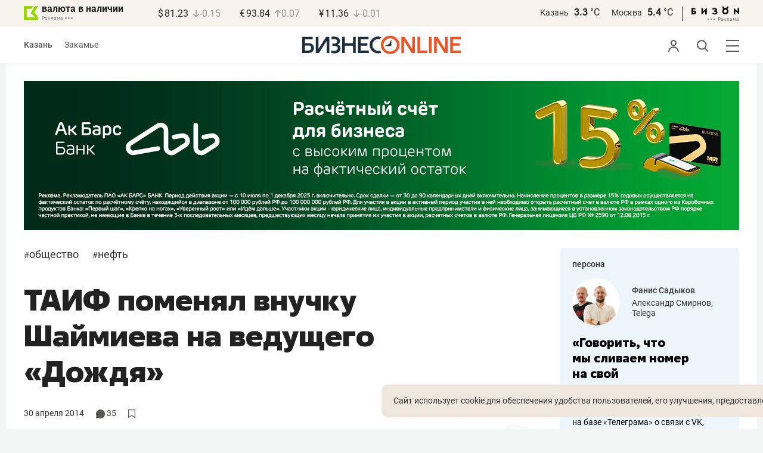

--- FILE ---
content_type: application/javascript; charset=utf-8
request_url: https://static.gazeta.bo/2025/10/31/828008/300x600pozisfurnew.js
body_size: 21804
content:
(function (cjs, an) {

var p; // shortcut to reference prototypes
var lib={};var ss={};var img={};
lib.ssMetadata = [];


(lib.AnMovieClip = function(){
	this.actionFrames = [];
	this.ignorePause = false;
	this.gotoAndPlay = function(positionOrLabel){
		cjs.MovieClip.prototype.gotoAndPlay.call(this,positionOrLabel);
	}
	this.play = function(){
		cjs.MovieClip.prototype.play.call(this);
	}
	this.gotoAndStop = function(positionOrLabel){
		cjs.MovieClip.prototype.gotoAndStop.call(this,positionOrLabel);
	}
	this.stop = function(){
		cjs.MovieClip.prototype.stop.call(this);
	}
}).prototype = p = new cjs.MovieClip();
// symbols:



(lib.closed = function() {
	this.initialize(img.closed);
}).prototype = p = new cjs.Bitmap();
p.nominalBounds = new cjs.Rectangle(0,0,300,324);


(lib.fon = function() {
	this.initialize(img.fon);
}).prototype = p = new cjs.Bitmap();
p.nominalBounds = new cjs.Rectangle(0,0,300,600);


(lib.fridgebright = function() {
	this.initialize(img.fridgebright);
}).prototype = p = new cjs.Bitmap();
p.nominalBounds = new cjs.Rectangle(0,0,168,461);


(lib.fridgewhite = function() {
	this.initialize(img.fridgewhite);
}).prototype = p = new cjs.Bitmap();
p.nominalBounds = new cjs.Rectangle(0,0,170,460);


(lib.fridgewithfur = function() {
	this.initialize(img.fridgewithfur);
}).prototype = p = new cjs.Bitmap();
p.nominalBounds = new cjs.Rectangle(0,0,229,373);


(lib.logo = function() {
	this.initialize(img.logo);
}).prototype = p = new cjs.Bitmap();
p.nominalBounds = new cjs.Rectangle(0,0,206,34);


(lib.mol = function() {
	this.initialize(img.mol);
}).prototype = p = new cjs.Bitmap();
p.nominalBounds = new cjs.Rectangle(0,0,96,57);


(lib.opened = function() {
	this.initialize(img.opened);
}).prototype = p = new cjs.Bitmap();
p.nominalBounds = new cjs.Rectangle(0,0,300,327);


(lib.stopperevod = function() {
	this.initialize(img.stopperevod);
}).prototype = p = new cjs.Bitmap();
p.nominalBounds = new cjs.Rectangle(0,0,59,7);


(lib.stopuv = function() {
	this.initialize(img.stopuv);
}).prototype = p = new cjs.Bitmap();
p.nominalBounds = new cjs.Rectangle(0,0,57,56);


(lib.text = function() {
	this.initialize(img.text);
}).prototype = p = new cjs.Bitmap();
p.nominalBounds = new cjs.Rectangle(0,0,222,73);


(lib.textreklama = function() {
	this.initialize(img.textreklama);
}).prototype = p = new cjs.Bitmap();
p.nominalBounds = new cjs.Rectangle(0,0,83,7);


(lib.uzor1 = function() {
	this.initialize(img.uzor1);
}).prototype = p = new cjs.Bitmap();
p.nominalBounds = new cjs.Rectangle(0,0,300,600);


(lib.uzor2 = function() {
	this.initialize(img.uzor2);
}).prototype = p = new cjs.Bitmap();
p.nominalBounds = new cjs.Rectangle(0,0,90,206);// helper functions:

function mc_symbol_clone() {
	var clone = this._cloneProps(new this.constructor(this.mode, this.startPosition, this.loop, this.reversed));
	clone.gotoAndStop(this.currentFrame);
	clone.paused = this.paused;
	clone.framerate = this.framerate;
	return clone;
}

function getMCSymbolPrototype(symbol, nominalBounds, frameBounds) {
	var prototype = cjs.extend(symbol, cjs.MovieClip);
	prototype.clone = mc_symbol_clone;
	prototype.nominalBounds = nominalBounds;
	prototype.frameBounds = frameBounds;
	return prototype;
	}


(lib.uzor2_1 = function(mode,startPosition,loop,reversed) {
if (loop == null) { loop = true; }
if (reversed == null) { reversed = false; }
	var props = new Object();
	props.mode = mode;
	props.startPosition = startPosition;
	props.labels = {};
	props.loop = loop;
	props.reversed = reversed;
	cjs.MovieClip.apply(this,[props]);

	// Слой_1
	this.instance = new lib.uzor2();

	this.timeline.addTween(cjs.Tween.get(this.instance).wait(1));

	this._renderFirstFrame();

}).prototype = getMCSymbolPrototype(lib.uzor2_1, new cjs.Rectangle(0,0,90,206), null);


(lib.uzor1_1 = function(mode,startPosition,loop,reversed) {
if (loop == null) { loop = true; }
if (reversed == null) { reversed = false; }
	var props = new Object();
	props.mode = mode;
	props.startPosition = startPosition;
	props.labels = {};
	props.loop = loop;
	props.reversed = reversed;
	cjs.MovieClip.apply(this,[props]);

	// Слой_1
	this.instance = new lib.uzor1();

	this.timeline.addTween(cjs.Tween.get(this.instance).wait(1));

	this._renderFirstFrame();

}).prototype = getMCSymbolPrototype(lib.uzor1_1, new cjs.Rectangle(0,0,300,600), null);


(lib.textreklama_1 = function(mode,startPosition,loop,reversed) {
if (loop == null) { loop = true; }
if (reversed == null) { reversed = false; }
	var props = new Object();
	props.mode = mode;
	props.startPosition = startPosition;
	props.labels = {};
	props.loop = loop;
	props.reversed = reversed;
	cjs.MovieClip.apply(this,[props]);

	// Слой_1
	this.instance = new lib.textreklama();

	this.timeline.addTween(cjs.Tween.get(this.instance).wait(1));

	this._renderFirstFrame();

}).prototype = getMCSymbolPrototype(lib.textreklama_1, new cjs.Rectangle(0,0,83,7), null);


(lib.text_1 = function(mode,startPosition,loop,reversed) {
if (loop == null) { loop = true; }
if (reversed == null) { reversed = false; }
	var props = new Object();
	props.mode = mode;
	props.startPosition = startPosition;
	props.labels = {};
	props.loop = loop;
	props.reversed = reversed;
	cjs.MovieClip.apply(this,[props]);

	// Слой_1
	this.instance = new lib.text();

	this.timeline.addTween(cjs.Tween.get(this.instance).wait(1));

	this._renderFirstFrame();

}).prototype = getMCSymbolPrototype(lib.text_1, new cjs.Rectangle(0,0,222,73), null);


(lib.stopuv_1 = function(mode,startPosition,loop,reversed) {
if (loop == null) { loop = true; }
if (reversed == null) { reversed = false; }
	var props = new Object();
	props.mode = mode;
	props.startPosition = startPosition;
	props.labels = {};
	props.loop = loop;
	props.reversed = reversed;
	cjs.MovieClip.apply(this,[props]);

	// Слой_1
	this.instance = new lib.stopuv();

	this.timeline.addTween(cjs.Tween.get(this.instance).wait(1));

	this._renderFirstFrame();

}).prototype = getMCSymbolPrototype(lib.stopuv_1, new cjs.Rectangle(0,0,57,56), null);


(lib.stopperevod_1 = function(mode,startPosition,loop,reversed) {
if (loop == null) { loop = true; }
if (reversed == null) { reversed = false; }
	var props = new Object();
	props.mode = mode;
	props.startPosition = startPosition;
	props.labels = {};
	props.loop = loop;
	props.reversed = reversed;
	cjs.MovieClip.apply(this,[props]);

	// Слой_1
	this.instance = new lib.stopperevod();

	this.timeline.addTween(cjs.Tween.get(this.instance).wait(1));

	this._renderFirstFrame();

}).prototype = getMCSymbolPrototype(lib.stopperevod_1, new cjs.Rectangle(0,0,59,7), null);


(lib.opened_1 = function(mode,startPosition,loop,reversed) {
if (loop == null) { loop = true; }
if (reversed == null) { reversed = false; }
	var props = new Object();
	props.mode = mode;
	props.startPosition = startPosition;
	props.labels = {};
	props.loop = loop;
	props.reversed = reversed;
	cjs.MovieClip.apply(this,[props]);

	// Слой_1
	this.instance = new lib.opened();

	this.timeline.addTween(cjs.Tween.get(this.instance).wait(1));

	this._renderFirstFrame();

}).prototype = getMCSymbolPrototype(lib.opened_1, new cjs.Rectangle(0,0,300,327), null);


(lib.mol_1 = function(mode,startPosition,loop,reversed) {
if (loop == null) { loop = true; }
if (reversed == null) { reversed = false; }
	var props = new Object();
	props.mode = mode;
	props.startPosition = startPosition;
	props.labels = {};
	props.loop = loop;
	props.reversed = reversed;
	cjs.MovieClip.apply(this,[props]);

	// Слой_1
	this.instance = new lib.mol();

	this.timeline.addTween(cjs.Tween.get(this.instance).wait(1));

	this._renderFirstFrame();

}).prototype = getMCSymbolPrototype(lib.mol_1, new cjs.Rectangle(0,0,96,57), null);


(lib.logo_1 = function(mode,startPosition,loop,reversed) {
if (loop == null) { loop = true; }
if (reversed == null) { reversed = false; }
	var props = new Object();
	props.mode = mode;
	props.startPosition = startPosition;
	props.labels = {};
	props.loop = loop;
	props.reversed = reversed;
	cjs.MovieClip.apply(this,[props]);

	// Слой_1
	this.instance = new lib.logo();

	this.timeline.addTween(cjs.Tween.get(this.instance).wait(1));

	this._renderFirstFrame();

}).prototype = getMCSymbolPrototype(lib.logo_1, new cjs.Rectangle(0,0,206,34), null);


(lib.fridgewithfur_1 = function(mode,startPosition,loop,reversed) {
if (loop == null) { loop = true; }
if (reversed == null) { reversed = false; }
	var props = new Object();
	props.mode = mode;
	props.startPosition = startPosition;
	props.labels = {};
	props.loop = loop;
	props.reversed = reversed;
	cjs.MovieClip.apply(this,[props]);

	// Слой_1
	this.instance = new lib.fridgewithfur();

	this.timeline.addTween(cjs.Tween.get(this.instance).wait(1));

	this._renderFirstFrame();

}).prototype = getMCSymbolPrototype(lib.fridgewithfur_1, new cjs.Rectangle(0,0,229,373), null);


(lib.fridgewhite_1 = function(mode,startPosition,loop,reversed) {
if (loop == null) { loop = true; }
if (reversed == null) { reversed = false; }
	var props = new Object();
	props.mode = mode;
	props.startPosition = startPosition;
	props.labels = {};
	props.loop = loop;
	props.reversed = reversed;
	cjs.MovieClip.apply(this,[props]);

	// Слой_1
	this.instance = new lib.fridgewhite();

	this.timeline.addTween(cjs.Tween.get(this.instance).wait(1));

	this._renderFirstFrame();

}).prototype = getMCSymbolPrototype(lib.fridgewhite_1, new cjs.Rectangle(0,0,170,460), null);


(lib.fridgebright_1 = function(mode,startPosition,loop,reversed) {
if (loop == null) { loop = true; }
if (reversed == null) { reversed = false; }
	var props = new Object();
	props.mode = mode;
	props.startPosition = startPosition;
	props.labels = {};
	props.loop = loop;
	props.reversed = reversed;
	cjs.MovieClip.apply(this,[props]);

	// Слой_1
	this.instance = new lib.fridgebright();

	this.timeline.addTween(cjs.Tween.get(this.instance).wait(1));

	this._renderFirstFrame();

}).prototype = getMCSymbolPrototype(lib.fridgebright_1, new cjs.Rectangle(0,0,168,461), null);


(lib.fon_1 = function(mode,startPosition,loop,reversed) {
if (loop == null) { loop = true; }
if (reversed == null) { reversed = false; }
	var props = new Object();
	props.mode = mode;
	props.startPosition = startPosition;
	props.labels = {};
	props.loop = loop;
	props.reversed = reversed;
	cjs.MovieClip.apply(this,[props]);

	// Слой_1
	this.instance = new lib.fon();

	this.timeline.addTween(cjs.Tween.get(this.instance).wait(1));

	this._renderFirstFrame();

}).prototype = getMCSymbolPrototype(lib.fon_1, new cjs.Rectangle(0,0,300,600), null);


(lib.closed_1 = function(mode,startPosition,loop,reversed) {
if (loop == null) { loop = true; }
if (reversed == null) { reversed = false; }
	var props = new Object();
	props.mode = mode;
	props.startPosition = startPosition;
	props.labels = {};
	props.loop = loop;
	props.reversed = reversed;
	cjs.MovieClip.apply(this,[props]);

	// Слой_1
	this.instance = new lib.closed();

	this.timeline.addTween(cjs.Tween.get(this.instance).wait(1));

	this._renderFirstFrame();

}).prototype = getMCSymbolPrototype(lib.closed_1, new cjs.Rectangle(0,0,300,324), null);


(lib.bannerbtn = function(mode,startPosition,loop,reversed) {
if (loop == null) { loop = true; }
if (reversed == null) { reversed = false; }
	var props = new Object();
	props.mode = mode;
	props.startPosition = startPosition;
	props.labels = {};
	props.loop = loop;
	props.reversed = reversed;
	cjs.MovieClip.apply(this,[props]);

	// clickbtn
	this.shape = new cjs.Shape();
	this.shape.graphics.f("#CC3333").s().p("EgXbAu4MAAAhdvMAu3AAAMAAABdvg");
	this.shape.setTransform(150,300);
	this.shape._off = true;

	this.timeline.addTween(cjs.Tween.get(this.shape).wait(3).to({_off:false},0).wait(268));

	this._renderFirstFrame();

}).prototype = p = new cjs.MovieClip();
p.nominalBounds = new cjs.Rectangle(0,0,300,600);


// stage content:
(lib._300x600pozisfurnew = function(mode,startPosition,loop,reversed) {
if (loop == null) { loop = true; }
if (reversed == null) { reversed = false; }
	var props = new Object();
	props.mode = mode;
	props.startPosition = startPosition;
	props.labels = {};
	props.loop = loop;
	props.reversed = reversed;
	cjs.MovieClip.apply(this,[props]);

	this.actionFrames = [0];
	// timeline functions:
	this.frame_0 = function() {
		if (typeof(this.stopCycle) == "undefined") {
		this.btnMain.addEventListener("click", function (e) {
			var t = e.nativeEvent;
			if (t.which == 1 || t.button == 0){
				window.callClick();
			};
		});
		this.stopCycle = true;
			}
	}

	// actions tween:
	this.timeline.addTween(cjs.Tween.get(this).call(this.frame_0).wait(484));

	// bannerbtn
	this.instance = new lib.bannerbtn();
	this.instance.setTransform(150,300,1,1,0,0,0,150,300);
	new cjs.ButtonHelper(this.instance, 0, 1, 2, false, new lib.bannerbtn(), 3);

	this.timeline.addTween(cjs.Tween.get(this.instance).wait(484));

	// fridgewithfur_png
	this.instance_1 = new lib.fridgewithfur_1();
	this.instance_1.setTransform(153.5,386.5,1,1,0,0,0,114.5,186.5);
	this.instance_1.alpha = 0;
	this.instance_1._off = true;

	this.timeline.addTween(cjs.Tween.get(this.instance_1).wait(429).to({_off:false},0).to({alpha:1},30).wait(25));

	// fridgebright_png
	this.instance_2 = new lib.fridgebright_1();
	this.instance_2.setTransform(148,346.5,1,1,0,0,0,84,230.5);
	this.instance_2._off = true;

	this.timeline.addTween(cjs.Tween.get(this.instance_2).wait(342).to({_off:false},0).wait(22).to({alpha:0},0).wait(19).to({alpha:1},0).wait(22).to({alpha:0},23).to({_off:true},1).wait(55));

	// fridgewhite_png
	this.instance_3 = new lib.fridgewhite_1();
	this.instance_3.setTransform(148,346,1,1,0,0,0,85,230);
	this.instance_3.alpha = 0;
	this.instance_3._off = true;

	this.timeline.addTween(cjs.Tween.get(this.instance_3).wait(287).to({_off:false},0).to({alpha:1},30).wait(88).to({alpha:0},23).to({_off:true},2).wait(54));

	// opened_png
	this.instance_4 = new lib.opened_1();
	this.instance_4.setTransform(150,352.5,1,1,0,0,0,150,163.5);
	this.instance_4._off = true;

	this.timeline.addTween(cjs.Tween.get(this.instance_4).wait(137).to({_off:false},0).wait(34).to({alpha:0},0).wait(28).to({alpha:1},0).wait(30).to({alpha:0},28).to({_off:true},2).wait(225));

	// mol_png
	this.instance_5 = new lib.mol_1();
	this.instance_5.setTransform(185,628.5,1,1,0,0,0,48,28.5);
	this.instance_5._off = true;

	this.timeline.addTween(cjs.Tween.get(this.instance_5).wait(145).to({_off:false},0).to({y:556.5},26).wait(58).to({alpha:0},28).to({_off:true},2).wait(225));

	// stopuv_png
	this.instance_6 = new lib.stopuv_1();
	this.instance_6.setTransform(90.5,630,1,1,0,0,0,28.5,28);
	this.instance_6._off = true;

	this.timeline.addTween(cjs.Tween.get(this.instance_6).wait(118).to({_off:false},0).to({y:557},27).wait(84).to({alpha:0},28).to({_off:true},2).wait(225));

	// stopperevod_png
	this.instance_7 = new lib.stopperevod_1();
	this.instance_7.setTransform(38.5,590.5,1,1,0,0,0,29.5,3.5);
	this.instance_7._off = true;

	this.timeline.addTween(cjs.Tween.get(this.instance_7).wait(118).to({_off:false},0).to({_off:true},139).wait(227));

	// closed_png
	this.instance_8 = new lib.closed_1();
	this.instance_8.setTransform(150.05,351,0.0432,0.0432,0,0,0,150.4,162);
	this.instance_8._off = true;

	this.timeline.addTween(cjs.Tween.get(this.instance_8).wait(87).to({_off:false},0).to({regX:150,scaleX:1,scaleY:1,x:150},31).wait(111).to({alpha:0},28).to({_off:true},2).wait(225));

	// text_png
	this.instance_9 = new lib.text_1();
	this.instance_9.setTransform(149,141.5,1,1,0,0,0,111,36.5);
	this.instance_9.alpha = 0;
	this.instance_9._off = true;

	this.timeline.addTween(cjs.Tween.get(this.instance_9).wait(58).to({_off:false},0).to({alpha:1},29).wait(142).to({alpha:0},28).wait(172).to({alpha:1},0).wait(55));

	// uzor2_png
	this.instance_10 = new lib.uzor2_1();
	this.instance_10.setTransform(255,621.95,1,1,0,0,0,45,103);
	this.instance_10._off = true;

	this.timeline.addTween(cjs.Tween.get(this.instance_10).wait(259).to({_off:false},0).to({y:495.95},29).wait(196));

	// uzor1_png
	this.instance_11 = new lib.uzor1_1();
	this.instance_11.setTransform(-114,300,1,1,0,0,0,150,300);

	this.timeline.addTween(cjs.Tween.get(this.instance_11).to({x:151},29).wait(455));

	// logo_png
	this.instance_12 = new lib.logo_1();
	this.instance_12.setTransform(150,57,1,1,0,0,0,103,17);

	this.timeline.addTween(cjs.Tween.get(this.instance_12).wait(484));

	// textreklama_png
	this.instance_13 = new lib.textreklama_1();
	this.instance_13.setTransform(250.5,11.5,1,1,0,0,0,41.5,3.5);

	this.timeline.addTween(cjs.Tween.get(this.instance_13).wait(484));

	// fon_png
	this.instance_14 = new lib.fon_1();
	this.instance_14.setTransform(150,300,1,1,0,0,0,150,300);

	this.timeline.addTween(cjs.Tween.get(this.instance_14).wait(484));

	this._renderFirstFrame();

}).prototype = p = new lib.AnMovieClip();
p.nominalBounds = new cjs.Rectangle(-114,300,415,425);
// library properties:
lib.properties = {
	id: 'F7A3C282787D8D4DBA5A6D1D9F1A7EBE',
	width: 300,
	height: 600,
	fps: 30,
	color: "#FFFFFF",
	opacity: 1.00,
	manifest: [
		{src:"https://static.gazeta.bo/2025/10/31/828008/closed.png", id:"closed"},
		{src:"https://static.gazeta.bo/2025/10/31/828008/fon.png", id:"fon"},
		{src:"https://static.gazeta.bo/2025/10/31/828008/fridgebright.png", id:"fridgebright"},
		{src:"https://static.gazeta.bo/2025/10/31/828008/fridgewhite.png", id:"fridgewhite"},
		{src:"https://static.gazeta.bo/2025/10/31/828008/fridgewithfur.png", id:"fridgewithfur"},
		{src:"https://static.gazeta.bo/2025/10/31/828008/logo.png", id:"logo"},
		{src:"https://static.gazeta.bo/2025/10/31/828008/mol.png", id:"mol"},
		{src:"https://static.gazeta.bo/2025/10/31/828008/opened.png", id:"opened"},
		{src:"https://static.gazeta.bo/2025/10/31/828008/stopperevod.png", id:"stopperevod"},
		{src:"https://static.gazeta.bo/2025/10/31/828008/stopuv.png", id:"stopuv"},
		{src:"https://static.gazeta.bo/2025/10/31/828008/text.png", id:"text"},
		{src:"https://static.gazeta.bo/2025/10/31/828008/textreklama.png", id:"textreklama"},
		{src:"https://static.gazeta.bo/2025/10/31/828008/uzor1.png", id:"uzor1"},
		{src:"https://static.gazeta.bo/2025/10/31/828008/uzor2.png", id:"uzor2"}
	],
	preloads: []
};



// bootstrap callback support:

(lib.Stage = function(canvas) {
	createjs.Stage.call(this, canvas);
}).prototype = p = new createjs.Stage();

p.setAutoPlay = function(autoPlay) {
	this.tickEnabled = autoPlay;
}
p.play = function() { this.tickEnabled = true; this.getChildAt(0).gotoAndPlay(this.getTimelinePosition()) }
p.stop = function(ms) { if(ms) this.seek(ms); this.tickEnabled = false; }
p.seek = function(ms) { this.tickEnabled = true; this.getChildAt(0).gotoAndStop(lib.properties.fps * ms / 1000); }
p.getDuration = function() { return this.getChildAt(0).totalFrames / lib.properties.fps * 1000; }

p.getTimelinePosition = function() { return this.getChildAt(0).currentFrame / lib.properties.fps * 1000; }

an.bootcompsLoaded = an.bootcompsLoaded || [];
if(!an.bootstrapListeners) {
	an.bootstrapListeners=[];
}

an.bootstrapCallback=function(fnCallback) {
	an.bootstrapListeners.push(fnCallback);
	if(an.bootcompsLoaded.length > 0) {
		for(var i=0; i<an.bootcompsLoaded.length; ++i) {
			fnCallback(an.bootcompsLoaded[i]);
		}
	}
};

an.compositions = an.compositions || {};
an.compositions['F7A3C282787D8D4DBA5A6D1D9F1A7EBE'] = {
	getStage: function() { return exportRoot.stage; },
	getLibrary: function() { return lib; },
	getSpriteSheet: function() { return ss; },
	getImages: function() { return img; }
};

an.compositionLoaded = function(id) {
	an.bootcompsLoaded.push(id);
	for(var j=0; j<an.bootstrapListeners.length; j++) {
		an.bootstrapListeners[j](id);
	}
}

an.getComposition = function(id) {
	return an.compositions[id];
}


an.makeResponsive = function(isResp, respDim, isScale, scaleType, domContainers) {		
	var lastW, lastH, lastS=1;		
	window.addEventListener('resize', resizeCanvas);		
	resizeCanvas();		
	function resizeCanvas() {			
		var w = lib.properties.width, h = lib.properties.height;			
		var iw = window.innerWidth, ih=window.innerHeight;			
		var pRatio = window.devicePixelRatio || 1, xRatio=iw/w, yRatio=ih/h, sRatio=1;			
		if(isResp) {                
			if((respDim=='width'&&lastW==iw) || (respDim=='height'&&lastH==ih)) {                    
				sRatio = lastS;                
			}				
			else if(!isScale) {					
				if(iw<w || ih<h)						
					sRatio = Math.min(xRatio, yRatio);				
			}				
			else if(scaleType==1) {					
				sRatio = Math.min(xRatio, yRatio);				
			}				
			else if(scaleType==2) {					
				sRatio = Math.max(xRatio, yRatio);				
			}			
		}
		domContainers[0].width = w * pRatio * sRatio;			
		domContainers[0].height = h * pRatio * sRatio;
		domContainers.forEach(function(container) {				
			container.style.width = w * sRatio + 'px';				
			container.style.height = h * sRatio + 'px';			
		});
		stage.scaleX = pRatio*sRatio;			
		stage.scaleY = pRatio*sRatio;
		lastW = iw; lastH = ih; lastS = sRatio;            
		stage.tickOnUpdate = false;            
		stage.update();            
		stage.tickOnUpdate = true;		
	}
}
an.handleSoundStreamOnTick = function(event) {
	if(!event.paused){
		var stageChild = stage.getChildAt(0);
		if(!stageChild.paused || stageChild.ignorePause){
			stageChild.syncStreamSounds();
		}
	}
}
an.handleFilterCache = function(event) {
	if(!event.paused){
		var target = event.target;
		if(target){
			if(target.filterCacheList){
				for(var index = 0; index < target.filterCacheList.length ; index++){
					var cacheInst = target.filterCacheList[index];
					if((cacheInst.startFrame <= target.currentFrame) && (target.currentFrame <= cacheInst.endFrame)){
						cacheInst.instance.cache(cacheInst.x, cacheInst.y, cacheInst.w, cacheInst.h);
					}
				}
			}
		}
	}
}


})(createjs = createjs||{}, AdobeAn = AdobeAn||{});
var createjs, AdobeAn;